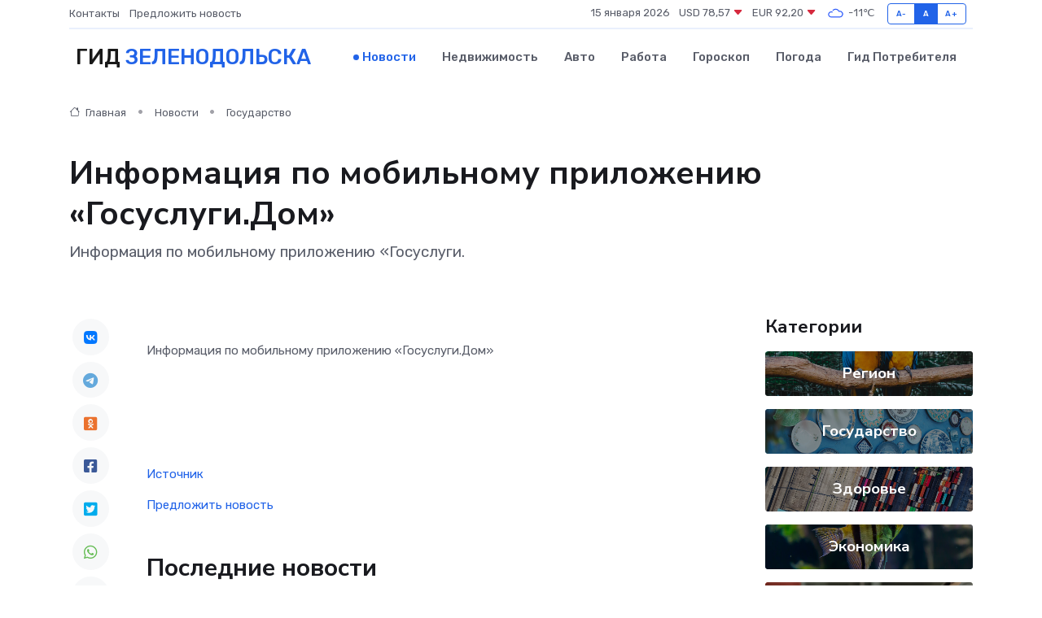

--- FILE ---
content_type: text/html; charset=utf-8
request_url: https://www.google.com/recaptcha/api2/aframe
body_size: 267
content:
<!DOCTYPE HTML><html><head><meta http-equiv="content-type" content="text/html; charset=UTF-8"></head><body><script nonce="vXzGwuU-R-o4u6WukiauXg">/** Anti-fraud and anti-abuse applications only. See google.com/recaptcha */ try{var clients={'sodar':'https://pagead2.googlesyndication.com/pagead/sodar?'};window.addEventListener("message",function(a){try{if(a.source===window.parent){var b=JSON.parse(a.data);var c=clients[b['id']];if(c){var d=document.createElement('img');d.src=c+b['params']+'&rc='+(localStorage.getItem("rc::a")?sessionStorage.getItem("rc::b"):"");window.document.body.appendChild(d);sessionStorage.setItem("rc::e",parseInt(sessionStorage.getItem("rc::e")||0)+1);localStorage.setItem("rc::h",'1768455720912');}}}catch(b){}});window.parent.postMessage("_grecaptcha_ready", "*");}catch(b){}</script></body></html>